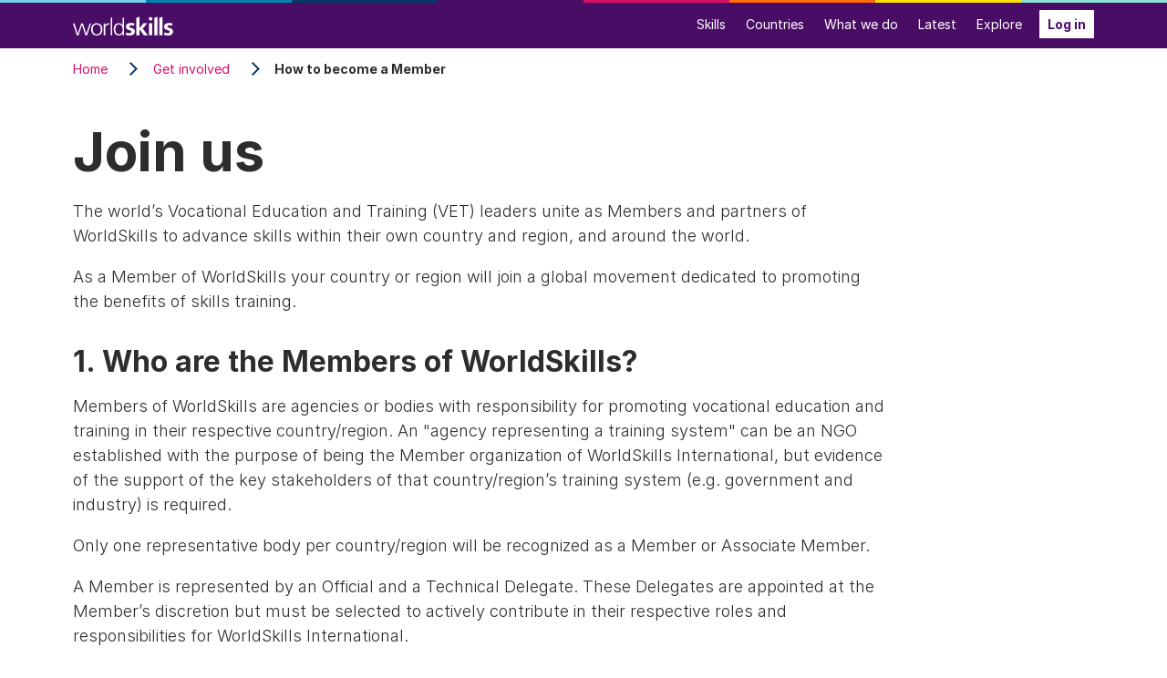

--- FILE ---
content_type: text/html; charset=UTF-8
request_url: https://worldskills.org/get-involved/how-join/
body_size: 6915
content:

<!DOCTYPE html>
<html lang="en">
<head>
    <!-- Hi! In case of questions ask webmaster@worldskills.org -->
    <meta http-equiv="X-UA-Compatible" content="IE=edge">
    <meta name="viewport" content="width=device-width, initial-scale=1">
    <meta name="referrer" content="origin">

    <link rel="preload" href="/node_modules/inter-ui/web-latin/Inter-Regular-subset.woff2?v=4.0" as="font" type="font/woff2" crossorigin>
    <link rel="preload" href="/node_modules/inter-ui/web-latin/Inter-Italic-subset.woff2?v=4.0" as="font" type="font/woff2" crossorigin>
    <link rel="preload" href="/node_modules/inter-ui/web-latin/Inter-Bold-subset.woff2?v=4.0" as="font" type="font/woff2" crossorigin>
    <link rel="preload" href="/node_modules/inter-ui/web-latin/Inter-Light-subset.woff2?v=4.0" as="font" type="font/woff2" crossorigin>
    <link rel="preload" href="/node_modules/inter-ui/web-latin/Inter-LightItalic-subset.woff2?v=4.0" as="font" type="font/woff2" crossorigin>
    <link rel="preload" href="/node_modules/inter-ui/web-latin/Inter-ExtraBold-subset.woff2?v=4.0" as="font" type="font/woff2" crossorigin>
    <link rel="preload" href="/node_modules/@fontsource/inria-serif/files/inria-serif-latin-400-normal.woff2" as="font" type="font/woff2" crossorigin>
    <link rel="preload" href="/node_modules/@fontsource/inria-serif/files/inria-serif-latin-300-normal.woff2" as="font" type="font/woff2" crossorigin>
    <link rel="preload" href="/node_modules/font-awesome/fonts/fontawesome-webfont.woff2?v=4.7.0" as="font" type="font/woff2" crossorigin>

    <link href="/application/themes/worldskills_org/css/main.css?v=0cdc5d70" rel="stylesheet" type="text/css" media="all">
    
<title>How to become a Member</title>

<meta http-equiv="content-type" content="text/html; charset=UTF-8"/>
<meta name="description" content="As a Member of WorldSkills your country or region will join a global movement dedicated to promoting the benefits of skills training."/>
<meta name="generator" content="concrete5"/>
<link rel="canonical" href="https://worldskills.org/get-involved/how-join/">
<script type="text/javascript">
    var CCM_DISPATCHER_FILENAME = "/index.php";
    var CCM_CID = 1481;
    var CCM_EDIT_MODE = false;
    var CCM_ARRANGE_MODE = false;
    var CCM_IMAGE_PATH = "/concrete/images";
    var CCM_TOOLS_PATH = "/index.php/tools/required";
    var CCM_APPLICATION_URL = "https://worldskills.org";
    var CCM_REL = "";
    var CCM_ACTIVE_LOCALE = "en_US";
</script>

<script type="text/javascript" src="/concrete/js/jquery.js?ccm_nocache=26b64c336531a07bfcd2afcb8cc8048c8362ccd2"></script>
<script type="text/javascript">
  var _paq = window._paq = window._paq || [];
  _paq.push(['requireCookieConsent']);
  _paq.push(['trackPageView']);
  _paq.push(['enableLinkTracking']);
  (function() {
    var u="https://stats.worldskills.org/";
    _paq.push(['setTrackerUrl', u+'matomo.php']);
    _paq.push(['setSiteId', '5']);
    var d=document, g=d.createElement('script'), s=d.getElementsByTagName('script')[0];
    g.type='text/javascript'; g.async=true; g.src=u+'matomo.js'; s.parentNode.insertBefore(g,s);
  })();
</script>
    <meta property="fb:app_id" content="578894662134367">

    <link rel="alternate" type="application/rss+xml" href="http://feeds.feedburner.com/WorldskillsInternational" title="RSS feed">
    <link rel="search" type="application/opensearchdescription+xml" href="/opensearch.xml" title="WorldSkills.org search">
    <link rel="icon" type="image/svg+xml" href="/favicon.svg">
    <link rel="manifest" href="/application/themes/worldskills_org/manifest.json" />
    <link rel="apple-touch-icon" sizes="180x180" href="/apple-touch-icon.png">
    <link rel="mask-icon" href="/mask-icon.svg" color="#4a0d66">
    <meta name="theme-color" content="#4a0d66">

                    <meta name="twitter:card" content="summary_large_image">
        <meta name="twitter:site" content="@WorldSkills">
        <meta property="og:title" content="How to become a Member">
        <meta property="og:description" content="As a Member of WorldSkills your country or region will join a global movement dedicated to promoting the benefits of skills training.">
                                                <meta property="og:image" content="https://worldskills.org/application/files/thumbnails/landscape/9315/3242/8739/become-member.jpg">
                <meta property="og:image:width" content="1280">
                <meta property="og:image:height" content="960">
                        </head>
<body>
<a class="ws-skip-nav" href="#content">Skip to main content</a>

<div class="ccm-page ccm-page-id-1481 page-type-page page-template-full">

                
    <header>
        

    
<nav class="navbar navbar-expand-md ws-navbar-main ws-navbar-stripe">
    <div class="container">
        <a class="navbar-brand" href="/" title="To the front page"><img src="/application/themes/worldskills_org/img/logo/wordmark.svg" width="110" height="21" alt="WorldSkills"></a>
        <button class="navbar-toggler collapsed ml-auto" type="button" data-toggle="collapse" data-target="#navbarSupportedContent" aria-controls="navbarSupportedContent" aria-expanded="false" aria-label="Toggle navigation">
            Menu
        </button>
        <div class="collapse navbar-collapse" id="navbarSupportedContent">
            <ul class="navbar-nav ml-auto">
                                                                                                                                                        <li class="nav-item">
                                <a class="nav-link" href="https://worldskills.org/skills/" target="_self">Skills</a>
                            </li>
                                                                                                                                                                <li class="nav-item">
                                <a class="nav-link" href="https://worldskills.org/members/" target="_self">Countries</a>
                            </li>
                                                                                                                                                                <li class="nav-item">
                                <a class="nav-link" href="https://worldskills.org/what/" target="_self">What we do</a>
                            </li>
                                                                                                                                                                <li class="nav-item">
                                <a class="nav-link" href="https://worldskills.org/media/" target="_self">Latest</a>
                            </li>
                                                                                                                                                                <li class="nav-item">
                                <a class="nav-link" href="https://worldskills.org/explore/" target="_self">Explore</a>
                            </li>
                                                                        </ul>
                            <a class="btn btn-white btn-sm ml-2" href="https://worldskills.org/internal/">Log in</a>
                    </div>
    </div>
</nav>


    </header>

    <main id="content">



<div class="container"><div class="row"><div class="col-sm-12">    
    <nav aria-label="breadcrumb" class="d-print-none">
        <ol class="breadcrumb" itemscope itemtype="http://schema.org/BreadcrumbList">
                                                <li class="breadcrumb-item" itemprop="itemListElement" itemscope itemtype="http://schema.org/ListItem">
                        <a href="https://worldskills.org/" target="_self" itemprop="item">
                            <span itemprop="name">Home</span>
                        </a>
                        <meta itemprop="position" content="1">
                    </li>
                                                                <li class="breadcrumb-item" itemprop="itemListElement" itemscope itemtype="http://schema.org/ListItem">
                        <a href="https://worldskills.org/get-involved/" target="_self" itemprop="item">
                            <span itemprop="name">Get involved</span>
                        </a>
                        <meta itemprop="position" content="2">
                    </li>
                                                                <li class="breadcrumb-item active" itemprop="itemListElement" itemscope itemtype="http://schema.org/ListItem" aria-current="page">
                        <span itemprop="name">How to become a Member</span>
                        <meta itemprop="position" content="3">
                    </li>
                                                </ol>
    </nav>

</div></div></div>


<div class="container"><div class="row"><div class="col-sm-12">    
<div class="ws-content">

    <h1>Join us</h1>

</div>

</div></div></div>

<div class="container"><div class="row"><div class="col-sm-12">    
<div class="ws-content">

    <p>The world&rsquo;s Vocational Education and Training (VET) leaders unite as Members and partners of WorldSkills to advance skills within their own country and region, and around the world.</p>

<p>As a Member of WorldSkills your country or region will join a global movement dedicated to promoting the benefits of skills training.</p>

</div>

</div></div></div>

<div class="container"><div class="row"><div class="col-sm-12">    
<div class="ws-content">

    <h2>1. Who are the Members of WorldSkills?</h2>

<p>Members of WorldSkills are agencies or bodies with responsibility for promoting vocational education and training in their respective country/region. An &quot;agency representing a training system&quot; can be an NGO established with the purpose of being the Member organization of WorldSkills International, but evidence of the support of the key stakeholders of that country/region&rsquo;s training system (e.g. government and industry) is required.</p>

<p>Only one representative body per country/region will be recognized as a Member or Associate Member.</p>

<p>A Member is represented by an Official and a Technical Delegate. These Delegates are appointed at the Member&rsquo;s discretion but must be selected to actively contribute in their respective roles and responsibilities for WorldSkills International.</p>

<h2>2. Grades of Membership</h2>

<p>There are two grades of membership: Members and Associate Members.</p>

<p>Associate Members shall have all the privileges of full membership except for the right to vote or stand for election and they cannot enter an official team in the biennial Competition. However, Associate Members may be invited to enter up to three &ldquo;guest&rdquo; Competitors in the Competition for the purposes of learning about the Competition. The results of the guest Competitors will not be officially recognized nor will medals (Gold, Silver, Bronze, or Medallions for Excellence) be awarded. However, a Best of Nation medal will be awarded if there are at least two Competitors.</p>

<h2>3. How to apply?</h2>

<p>Applications for membership and associate membership must be made in writing, on the applicant body&#39;s official letterhead, and addressed to the Secretariat and be signed by the applying body&#39;s official representatives.</p>

<p>The application must include:</p>

<ul>
	<li>a detailed description of the country/region&#39;s vocational education and training system and the applicant body&#39;s position within this system ,</li>
	<li>an official letter from the relevant ministry, on official letterhead in English signed by the Minister, confirming their support for the agency or body as the official Member of WorldSkills International, and</li>
	<li>the names, positions, and full contact details of the proposed Official and Technical Delegates.</li>
</ul>

<p>Please contact <a href="mailto:secretariat@worldskills.org">secretariat@worldskills.org</a> for a full description and samples of the required documentation and the required contents of a letter of agreement between the Member and WorldSkills International.</p>

</div>

</div></div></div>

<div class="container"><div class="row"><div class="col-sm-12">    
    <figure class="ws-pullquote">
        <blockquote>Joining WorldSkills has given Zambia a smarter platform to attract the private sector to support the skills excellence.</blockquote>
        <figcaption>
                            — Francis Mwape, CEO WorldSkills Zambia and Technical Delegate for Zambia                    </figcaption>
    </figure>

</div></div></div>

<div class="container"><div class="row"><div class="col-sm-12">    
<div class="ws-content">

    <hr />
<p>Find out more about the benefits of becoming a WorldSkills Member:</p>

<p><a href="https://api.worldskills.org/resources/download/3744?l=en" target="_blank"><i aria-hidden="true" class="fa fa-file-text"></i> WSI MS benefits of membership</a></p>

</div>

</div></div></div>

    </main>

    <footer class="d-print-none ws-page-footer">
        <div class="container">
            

    <div class="row">
<div class="col-sm-8">

<h1>Search</h1>

<form action="https://worldskills.org/site/search/" method="get" class="search-form" role="search">

            <input name="search_paths[]" type="hidden" value="" />
    
    <label class="sr-only" for="page-footer-search">Search</label>
    <input type="text" name="query" class="form-control" id="page-footer-search" placeholder="Search worldskills.org">
    <button type="submit" class="btn btn-primary">Search</button>
</form>

</div>
<div class="col-sm-4"></div>
</div>



    
<div class="row my-5">
<div class="col-sm-3">
<h1 class="mb-3">WorldSkills</h1>

<ul>
	<li><a href="https://worldskills.org/skills/">Skills</a></li>
	<li><a href="https://worldskills.org/members/">Countries</a></li>
	<li><a href="https://worldskills.org/what/">What we do</a></li>
	<li><a href="https://worldskills.org/media/">Latest</a></li>
	<li><a href="https://worldskills.org/explore/">Explore</a></li>
	<li><a href="https://glossary.worldskills.org/" rel="noopener" target="_blank">Glossary <small><i aria-hidden="true" class="fa fa-external-link"></i></small></a></li>
</ul>
</div>

<div class="col-sm-3">
<h1 class="mb-3">What we do</h1>

<ul>
	<li><a href="https://worldskills.org/what/competitions/">Competitions</a></li>
	<li><a href="https://worldskills.org/what/projects/">Projects</a></li>
	<li><a href="https://worldskills.org/what/conference/">Conference</a></li>
	<li><a href="https://worldskills.org/what/campaigns/">Campaigns</a></li>
</ul>

<h1 class="mb-3">Our community</h1>

<ul>
	<li><a href="https://worldskills.org/what/projects/champions-trust/">Champions Trust</a></li>
	<li><a href="https://worldskills.org/what/projects/experts-faculty/">Experts Faculty</a></li>
</ul>
</div>

<div class="col-sm-3">
<h1 class="mb-3">Latest</h1>

<ul>
	<li><a href="https://worldskills.org/media/news/">News</a></li>
	<li><a href="https://worldskills.org/media/events/">Events</a></li>
	<li><a href="https://worldskills.org/media/member-resources/">Resources</a></li>
	<li><a href="https://worldskills.org/media/news/tag/press-release/">Press releases</a></li>
	<li><a href="https://worldskills.org/media/videos/">Videos</a></li>
	<li><a href="https://worldskills.org/media/photos/">Photos</a></li>
	<li><a href="https://worldskills.org/media/newsletter/">Newsletter</a></li>
</ul>
</div>

<div class="col-sm-3">
<h1 class="mb-3">Social</h1>

<ul>
	<li><a href="https://www.facebook.com/WorldSkills" rel="noopener" target="_blank"><svg aria-hidden="true" class="mr-2" fill="currentColor" focusable="false" height="14" style="display: inline-block; vertical-align: baseline;" viewbox="0 0 16 16" width="14" xmlns="http://www.w3.org/2000/svg"> <path d="M16 8.049c0-4.446-3.582-8.05-8-8.05C3.58 0-.002 3.603-.002 8.05c0 4.017 2.926 7.347 6.75 7.951v-5.625h-2.03V8.05H6.75V6.275c0-2.017 1.195-3.131 3.022-3.131.876 0 1.791.157 1.791.157v1.98h-1.009c-.993 0-1.303.621-1.303 1.258v1.51h2.218l-.354 2.326H9.25V16c3.824-.604 6.75-3.934 6.75-7.951z"></path> </svg>Facebook</a></li>
	<li><a href="https://x.com/WorldSkills" rel="noopener" target="_blank"><svg aria-hidden="true" class="mr-2" fill="currentColor" focusable="false" height="14" style="display: inline-block; vertical-align: -0.05rem;" viewbox="0 0 24 24" width="14"><g><path d="M18.244 2.25h3.308l-7.227 8.26 8.502 11.24H16.17l-5.214-6.817L4.99 21.75H1.68l7.73-8.835L1.254 2.25H8.08l4.713 6.231zm-1.161 17.52h1.833L7.084 4.126H5.117z"></path></g></svg>X</a></li>
	<li><a href="https://www.youtube.com/user/WorldSkillsTV" rel="noopener" target="_blank"><svg aria-hidden="true" class="mr-2" fill="currentColor" focusable="false" height="14" style="display: inline-block; vertical-align: baseline;" viewbox="0 0 16 16" width="14" xmlns="http://www.w3.org/2000/svg"> <path d="M8.051 1.999h.089c.822.003 4.987.033 6.11.335a2.01 2.01 0 0 1 1.415 1.42c.101.38.172.883.22 1.402l.01.104.022.26.008.104c.065.914.073 1.77.074 1.957v.075c-.001.194-.01 1.108-.082 2.06l-.008.105-.009.104c-.05.572-.124 1.14-.235 1.558a2.007 2.007 0 0 1-1.415 1.42c-1.16.312-5.569.334-6.18.335h-.142c-.309 0-1.587-.006-2.927-.052l-.17-.006-.087-.004-.171-.007-.171-.007c-1.11-.049-2.167-.128-2.654-.26a2.007 2.007 0 0 1-1.415-1.419c-.111-.417-.185-.986-.235-1.558L.09 9.82l-.008-.104A31.4 31.4 0 0 1 0 7.68v-.123c.002-.215.01-.958.064-1.778l.007-.103.003-.052.008-.104.022-.26.01-.104c.048-.519.119-1.023.22-1.402a2.007 2.007 0 0 1 1.415-1.42c.487-.13 1.544-.21 2.654-.26l.17-.007.172-.006.086-.003.171-.007A99.788 99.788 0 0 1 7.858 2h.193zM6.4 5.209v4.818l4.157-2.408L6.4 5.209z"></path> </svg>YouTube</a></li>
	<li><a href="https://www.flickr.com/photos/worldskills/collections/" rel="noopener" target="_blank"><svg aria-hidden="true" class="mr-2" fill="currentColor" focusable="false" height="14" style="display: inline-block; vertical-align: baseline;" viewbox="0 0 1792 1792" width="16" xmlns="http://www.w3.org/2000/svg"> <path d="M1376 128q119 0 203.5 84.5t84.5 203.5v960q0 119-84.5 203.5t-203.5 84.5h-960q-119 0-203.5-84.5t-84.5-203.5v-960q0-119 84.5-203.5t203.5-84.5h960zm-550 768q0-88-62-150t-150-62-150 62-62 150 62 150 150 62 150-62 62-150zm564 0q0-88-62-150t-150-62-150 62-62 150 62 150 150 62 150-62 62-150z"></path> </svg>Flickr</a></li>
	<li><a href="https://www.instagram.com/worldskills/" rel="noopener" target="_blank"><svg aria-hidden="true" class="mr-2" fill="currentColor" focusable="false" height="14" style="display: inline-block; vertical-align: baseline;" viewbox="0 0 16 16" width="14" xmlns="http://www.w3.org/2000/svg"> <path d="M8 0C5.829 0 5.556.01 4.703.048 3.85.088 3.269.222 2.76.42a3.917 3.917 0 0 0-1.417.923A3.927 3.927 0 0 0 .42 2.76C.222 3.268.087 3.85.048 4.7.01 5.555 0 5.827 0 8.001c0 2.172.01 2.444.048 3.297.04.852.174 1.433.372 1.942.205.526.478.972.923 1.417.444.445.89.719 1.416.923.51.198 1.09.333 1.942.372C5.555 15.99 5.827 16 8 16s2.444-.01 3.298-.048c.851-.04 1.434-.174 1.943-.372a3.916 3.916 0 0 0 1.416-.923c.445-.445.718-.891.923-1.417.197-.509.332-1.09.372-1.942C15.99 10.445 16 10.173 16 8s-.01-2.445-.048-3.299c-.04-.851-.175-1.433-.372-1.941a3.926 3.926 0 0 0-.923-1.417A3.911 3.911 0 0 0 13.24.42c-.51-.198-1.092-.333-1.943-.372C10.443.01 10.172 0 7.998 0h.003zm-.717 1.442h.718c2.136 0 2.389.007 3.232.046.78.035 1.204.166 1.486.275.373.145.64.319.92.599.28.28.453.546.598.92.11.281.24.705.275 1.485.039.843.047 1.096.047 3.231s-.008 2.389-.047 3.232c-.035.78-.166 1.203-.275 1.485a2.47 2.47 0 0 1-.599.919c-.28.28-.546.453-.92.598-.28.11-.704.24-1.485.276-.843.038-1.096.047-3.232.047s-2.39-.009-3.233-.047c-.78-.036-1.203-.166-1.485-.276a2.478 2.478 0 0 1-.92-.598 2.48 2.48 0 0 1-.6-.92c-.109-.281-.24-.705-.275-1.485-.038-.843-.046-1.096-.046-3.233 0-2.136.008-2.388.046-3.231.036-.78.166-1.204.276-1.486.145-.373.319-.64.599-.92.28-.28.546-.453.92-.598.282-.11.705-.24 1.485-.276.738-.034 1.024-.044 2.515-.045v.002zm4.988 1.328a.96.96 0 1 0 0 1.92.96.96 0 0 0 0-1.92zm-4.27 1.122a4.109 4.109 0 1 0 0 8.217 4.109 4.109 0 0 0 0-8.217zm0 1.441a2.667 2.667 0 1 1 0 5.334 2.667 2.667 0 0 1 0-5.334z"></path> </svg>Instagram</a></li>
	<li><a href="https://www.tiktok.com/@WorldSkills" rel="noopener" target="_blank"><svg aria-hidden="true" class="mr-2" fill="currentColor" focusable="false" height="14" style="display: inline-block; vertical-align: baseline;" viewbox="0 0 16 16" width="14" xmlns="http://www.w3.org/2000/svg"> <path d="M9 0h1.98c.144.715.54 1.617 1.235 2.512C12.895 3.389 13.797 4 15 4v2c-1.753 0-3.07-.814-4-1.829V11a5 5 0 1 1-5-5v2a3 3 0 1 0 3 3V0Z"></path> </svg>TikTok</a></li>
	<li><a href="https://www.linkedin.com/company/worldskills-international" rel="noopener" target="_blank"><svg aria-hidden="true" class="mr-2" fill="currentColor" focusable="false" height="14" style="display: inline-block; vertical-align: baseline;" viewbox="0 0 16 16" width="14" xmlns="http://www.w3.org/2000/svg"> <path d="M0 1.146C0 .513.526 0 1.175 0h13.65C15.474 0 16 .513 16 1.146v13.708c0 .633-.526 1.146-1.175 1.146H1.175C.526 16 0 15.487 0 14.854V1.146zm4.943 12.248V6.169H2.542v7.225h2.401zm-1.2-8.212c.837 0 1.358-.554 1.358-1.248-.015-.709-.52-1.248-1.342-1.248-.822 0-1.359.54-1.359 1.248 0 .694.521 1.248 1.327 1.248h.016zm4.908 8.212V9.359c0-.216.016-.432.08-.586.173-.431.568-.878 1.232-.878.869 0 1.216.662 1.216 1.634v3.865h2.401V9.25c0-2.22-1.184-3.252-2.764-3.252-1.274 0-1.845.7-2.165 1.193v.025h-.016a5.54 5.54 0 0 1 .016-.025V6.169h-2.4c.03.678 0 7.225 0 7.225h2.4z"></path> </svg>LinkedIn</a></li>
</ul>
</div>
</div>



    
<div class="row mb-4">
<div class="col-sm-3">
<h1 class="mb-3">About us</h1>

<ul>
	<li><a href="https://worldskills.org/about/#board">Board</a></li>
	<li><a href="https://worldskills.org/about/#secretariat">Secretariat</a></li>
	<li><a href="https://worldskills.org/about/#vision-mission">Vision and mission</a></li>
	<li><a href="https://worldskills.org/about/#history">History</a></li>
	<li><a href="https://worldskills.org/about/#general-assemblies">General Assemblies</a></li>
	<li><a href="https://worldskills.org/about/#official-documents">Official Documents</a></li>
	<li><a href="https://worldskills.org/about/#annual-reports">Annual Reports</a></li>
	<li><a href="https://worldskills.org/about/#final-reports">Final Reports</a></li>
	<li><a href="https://worldskills.org/partners/">Partners</a></li>
	<li><a href="https://worldskills.org/brand/">Our brand</a></li>
	<li><a href="https://worldskills.org/media/press/">Press room</a></li>
</ul>
</div>

<div class="col-sm-3">
<h1 class="mb-3">Get involved</h1>

<ul>
	<li><a href="https://worldskills.org/get-involved/how-worldskills-works/">How WorldSkills works</a></li>
	<li><a href="https://worldskills.org/get-involved/how-become-global-partner/">Become a partner</a></li>
	<li><a href="https://worldskills.org/get-involved/how-join/">Become a member country</a></li>
	<li><a href="https://worldskills.org/get-involved/how-compete/">How to compete</a></li>
	<li><a href="https://worldskillsmuseum.com/" target="_blank">WorldSkills Museum</a></li>
</ul>
</div>

<div class="col-sm-3">
<h1 class="mb-3">Info for</h1>

<ul>
	<li><a href="https://worldskills.org/explore/#members">Members</a></li>
	<li><a href="https://worldskills.org/explore/#partners">Partners</a></li>
	<li><a href="https://worldskills.org/explore/#journalists">Journalists</a></li>
</ul>
</div>

<div class="col-sm-3"><img alt="WorldSkills" height="65" src="/application/themes/worldskills_org/img/logo/logo.svg" width="110" /></div>
</div>

            <div class="ws-page-footer-row">
                <div class="ws-page-footer-col-lg">
                    <ul class="list-inline">
                        <li class="list-inline-item">© 2026 WorldSkills International</li>
                        <li class="list-inline-item"><a href="https://worldskills.org/site/privacy/">Privacy</a></li>
                        <li class="list-inline-item"><a href="https://worldskills.org/site/terms/">Terms</a></li>
                        <li class="list-inline-item"><a href="https://worldskills.org/site/contact/">Contact</a></li>
                    </ul>
                </div>
                <div class="ws-page-footer-col-lg">
                    <p class="text-md-right">
                                                                            <a href="https://worldskills.org/internal/">Log in</a>
                                            </p>
                </div>
            </div>
        </div>
    </footer>

</div> <!-- end PageWrapperClass -->

<script type="text/javascript" src="/application/themes/worldskills_org/js/build/app.js?v=810bf16f"></script>

</body>
</html>
